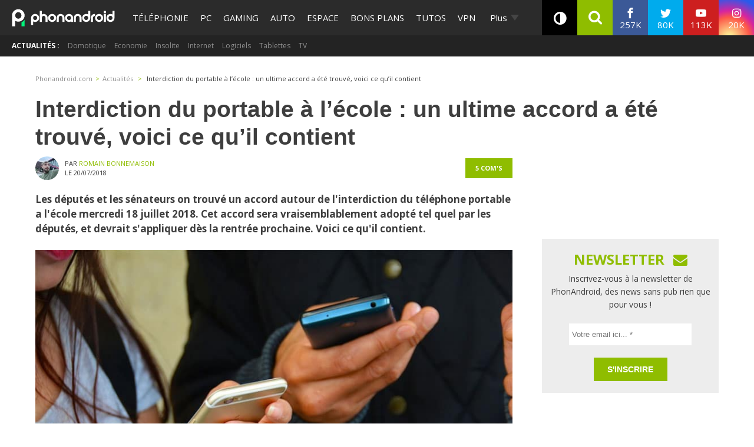

--- FILE ---
content_type: text/html; charset=utf-8
request_url: https://disqus.com/embed/comments/?base=default&f=phonandroid&t_i=2165032%20https%3A%2F%2Fwww.phonandroid.com%2F%3Fp%3D2165032&t_u=https%3A%2F%2Fwww.phonandroid.com%2Finterdiction-du-portable-a-lecole-un-ultime-accord-a-ete-trouve-voici-ce-quil-contient.html&t_e=Interdiction%20du%20portable%20%C3%A0%20l%E2%80%99%C3%A9cole%20%3A%20un%20ultime%20accord%20a%20%C3%A9t%C3%A9%20trouv%C3%A9%2C%20voici%20ce%20qu%E2%80%99il%20contient&t_d=Interdiction%20du%20portable%20%C3%A0%20l%27%C3%A9cole%20%3A%20un%20ultime%20accord%20a%20%C3%A9t%C3%A9%20trouv%C3%A9%2C%20voici%20ce%20qu%27il%20contient&t_t=Interdiction%20du%20portable%20%C3%A0%20l%E2%80%99%C3%A9cole%20%3A%20un%20ultime%20accord%20a%20%C3%A9t%C3%A9%20trouv%C3%A9%2C%20voici%20ce%20qu%E2%80%99il%20contient&s_o=default
body_size: 3668
content:
<!DOCTYPE html>

<html lang="fr" dir="ltr" class="not-supported type-">

<head>
    <title>Commentaires Disqus</title>

    
    <meta name="viewport" content="width=device-width, initial-scale=1, maximum-scale=1, user-scalable=no">
    <meta http-equiv="X-UA-Compatible" content="IE=edge"/>

    <style>
        .alert--warning {
            border-radius: 3px;
            padding: 10px 15px;
            margin-bottom: 10px;
            background-color: #FFE070;
            color: #A47703;
        }

        .alert--warning a,
        .alert--warning a:hover,
        .alert--warning strong {
            color: #A47703;
            font-weight: bold;
        }

        .alert--error p,
        .alert--warning p {
            margin-top: 5px;
            margin-bottom: 5px;
        }
        
        </style>
    
    <style>
        
        html, body {
            overflow-y: auto;
            height: 100%;
        }
        

        #error {
            display: none;
        }

        .clearfix:after {
            content: "";
            display: block;
            height: 0;
            clear: both;
            visibility: hidden;
        }

        
    </style>

</head>
<body>
    

    
    <div id="error" class="alert--error">
        <p>Nous sommes incapables de charger Disqus. Si vous êtes un modérateur, veuillez s'il vous plaît consulter notre <a href="https://docs.disqus.com/help/83/">guide de résolution des problèmes</a>.</p>
    </div>

    
    <script type="text/json" id="disqus-forumData">{"session":{"canModerate":false,"audienceSyncVerified":false,"canReply":true,"mustVerify":false,"recaptchaPublicKey":"6LfHFZceAAAAAIuuLSZamKv3WEAGGTgqB_E7G7f3","mustVerifyEmail":false},"forum":{"aetBannerConfirmation":"Merci de vous \u00eatre abonn\u00e9  \u00e0 la newsletter de PhonAndroid ! Si vous souhaitez vous d\u00e9sabonner, il y aura un lien dans les emails que vous recevrez de PhonAndroid.","founder":"27387148","twitterName":"phonandroid","commentsLinkOne":"1 com","guidelines":null,"disableDisqusBrandingOnPolls":false,"commentsLinkZero":"0 com","disableDisqusBranding":false,"id":"phonandroid","createdAt":"2012-11-23T22:11:59.569365","category":"Tech","aetBannerEnabled":false,"aetBannerTitle":"Ne rate plus nos actus ! Sois le premier \u00e0 lire l'information !","raw_guidelines":null,"initialCommentCount":null,"votingType":0,"daysUnapproveNewUsers":null,"installCompleted":true,"moderatorBadgeText":"Staff","commentPolicyText":"Les commentaires hors sujet , spam ou haineux peuvent \u00eatre supprim\u00e9s !","aetEnabled":false,"channel":null,"sort":2,"description":"\u003cp>PhonAndroid site communautaire sur le syst\u00e8me android\u003c/p>","organizationHasBadges":true,"newPolicy":true,"raw_description":"PhonAndroid site communautaire sur le syst\u00e8me android","customFont":null,"language":"fr","adsReviewStatus":1,"commentsPlaceholderTextEmpty":"Commencer une discussion...","daysAlive":630,"forumCategory":{"date_added":"2016-01-28T01:54:31","id":8,"name":"Tech"},"linkColor":null,"colorScheme":"auto","pk":"2007424","commentsPlaceholderTextPopulated":"Rejoins la discussion !","permissions":{},"commentPolicyLink":null,"aetBannerDescription":"Abonnez-vous \u00e0 PhonAndroid pour recevoir des mises \u00e0 jour quotidiennes des derniers articles directement dans votre bo\u00eete de r\u00e9ception sans publicit\u00e9s ","favicon":{"permalink":"https://disqus.com/api/forums/favicons/phonandroid.jpg","cache":"https://c.disquscdn.com/uploads/forums/200/7424/favicon.png"},"name":"PhonAndroid","commentsLinkMultiple":"{num} com's","settings":{"threadRatingsEnabled":false,"adsDRNativeEnabled":false,"behindClickEnabled":false,"disable3rdPartyTrackers":true,"adsVideoEnabled":false,"adsProductVideoEnabled":false,"adsPositionBottomEnabled":false,"ssoRequired":false,"contextualAiPollsEnabled":false,"unapproveLinks":true,"adsPositionRecommendationsEnabled":false,"adsEnabled":true,"adsProductLinksThumbnailsEnabled":true,"hasCustomAvatar":true,"organicDiscoveryEnabled":false,"adsProductDisplayEnabled":false,"adsProductLinksEnabled":true,"audienceSyncEnabled":false,"threadReactionsEnabled":false,"linkAffiliationEnabled":false,"adsPositionAiPollsEnabled":false,"disableSocialShare":false,"adsPositionTopEnabled":true,"adsProductStoriesEnabled":false,"sidebarEnabled":false,"adultContent":false,"allowAnonVotes":false,"gifPickerEnabled":true,"mustVerify":true,"badgesEnabled":false,"mustVerifyEmail":true,"allowAnonPost":false,"unapproveNewUsersEnabled":false,"mediaembedEnabled":true,"aiPollsEnabled":false,"userIdentityDisabled":true,"adsPositionPollEnabled":false,"discoveryLocked":false,"validateAllPosts":false,"adsSettingsLocked":false,"isVIP":false,"adsPositionInthreadEnabled":true},"organizationId":1108428,"typeface":"sans-serif","url":"https://www.phonandroid.com","daysThreadAlive":630,"avatar":{"small":{"permalink":"https://disqus.com/api/forums/avatars/phonandroid.jpg?size=32","cache":"https://c.disquscdn.com/uploads/forums/200/7424/avatar32.jpg?1431707721"},"large":{"permalink":"https://disqus.com/api/forums/avatars/phonandroid.jpg?size=92","cache":"https://c.disquscdn.com/uploads/forums/200/7424/avatar92.jpg?1431707721"}},"signedUrl":"https://disq.us/?url=https%3A%2F%2Fwww.phonandroid.com&key=YnBv7dpIwaQgGdlpcTg_hg"}}</script>

    <div id="postCompatContainer"><div class="comment__wrapper"><div class="comment__name clearfix"><img class="comment__avatar" src="https://c.disquscdn.com/uploads/users/25052/9739/avatar92.jpg?1711990174" width="32" height="32" /><strong><a href="">Jean-Francois Eggenspiller</a></strong> &bull; il y a 7 années
        </div><div class="comment__content"><p>Et pour les élèves qui utilisent la calculatrice de leur téléphone, qu’en sera-t-il ?</p></div></div><div class="comment__wrapper"><div class="comment__name clearfix"><img class="comment__avatar" src="https://c.disquscdn.com/uploads/forums/200/7424/avatar92.jpg?1431707721" width="32" height="32" /><strong><a href="">Antros Chain</a></strong> &bull; il y a 7 années
        </div><div class="comment__content"><p>"Les élus laissent les établissements libres de fixer les conditions de cette confiscation, notamment le moment où le matériel sera restitué à l’élève."<br>Oui enfin c'est purement une atteinte au droit de propriété. Donc certes ils peuvent confisquer le portable mais pas pendant 2 mois.</p></div></div><div class="comment__wrapper"><div class="comment__name clearfix"><img class="comment__avatar" src="https://c.disquscdn.com/uploads/users/19992/2767/avatar92.jpg?1482695741" width="32" height="32" /><strong><a href="">diordnAi</a></strong> &bull; il y a 7 années
        </div><div class="comment__content"><p>Et bien j'encourage tous les établissements scolaires à autoriser les téléphones portables (et autres appareils électroniques) dans leurs enceintes.</p><p>Une nouvelle démonstration de la vieilesse du gouvernement qui, au lieu de s'adapter au monde d'aujourd'hui, fait le sourd et préfère réprimender le progrès. Seule une interdiction dans les salles de classe et/ou pendant une activité pédagogique est suffisante selon moi.</p><p>Il va falloir qu'ils passent le millénaire 2000 et qu'ils commencent à remettre en question beaucoup de choses dans l'enseignement car en ce moment ils perdent les élèves et ça ne fait que commencer.</p></div></div><div class="comment__wrapper"><div class="comment__name clearfix"><img class="comment__avatar" src="https://c.disquscdn.com/uploads/users/16463/5953/avatar92.jpg?1436348623" width="32" height="32" /><strong><a href="">Yoni L.</a></strong> &bull; il y a 7 années
        </div><div class="comment__content"><p>Dans les grands principes je suis d'accord, néanmoins l’addiction des gamins sur les téléphones portables est un problème qu'il faut prendre au sérieux mais encore là, on tape en bout de chaine alors c'est les sociétés du net qui ont installé le processus... Quant à ce texte, c'est une rigolade...</p></div></div><div class="comment__wrapper"><div class="comment__name clearfix"><img class="comment__avatar" src="https://c.disquscdn.com/uploads/forums/200/7424/avatar92.jpg?1431707721" width="32" height="32" /><strong><a href="">flo2</a></strong> &bull; il y a 7 années
        </div><div class="comment__content"><p>tout à fait d'accord, +1<br>faudrait commencer à interdire les téléphones portables et tablettes à l'assemblée nationale, ça parait indispensable !</p></div></div></div>


    <div id="fixed-content"></div>

    
        <script type="text/javascript">
          var embedv2assets = window.document.createElement('script');
          embedv2assets.src = 'https://c.disquscdn.com/embedv2/latest/embedv2.js';
          embedv2assets.async = true;

          window.document.body.appendChild(embedv2assets);
        </script>
    



    
</body>
</html>


--- FILE ---
content_type: application/javascript; charset=UTF-8
request_url: https://phonandroid.disqus.com/count-data.js?2=https%3A%2F%2Fwww.phonandroid.com%2Finterdiction-du-portable-a-lecole-un-ultime-accord-a-ete-trouve-voici-ce-quil-contient.html
body_size: 342
content:
var DISQUSWIDGETS;

if (typeof DISQUSWIDGETS != 'undefined') {
    DISQUSWIDGETS.displayCount({"text":{"and":"et","comments":{"zero":"0 com","multiple":"{num} com's","one":"1 com"}},"counts":[{"id":"https:\/\/www.phonandroid.com\/interdiction-du-portable-a-lecole-un-ultime-accord-a-ete-trouve-voici-ce-quil-contient.html","comments":5}]});
}